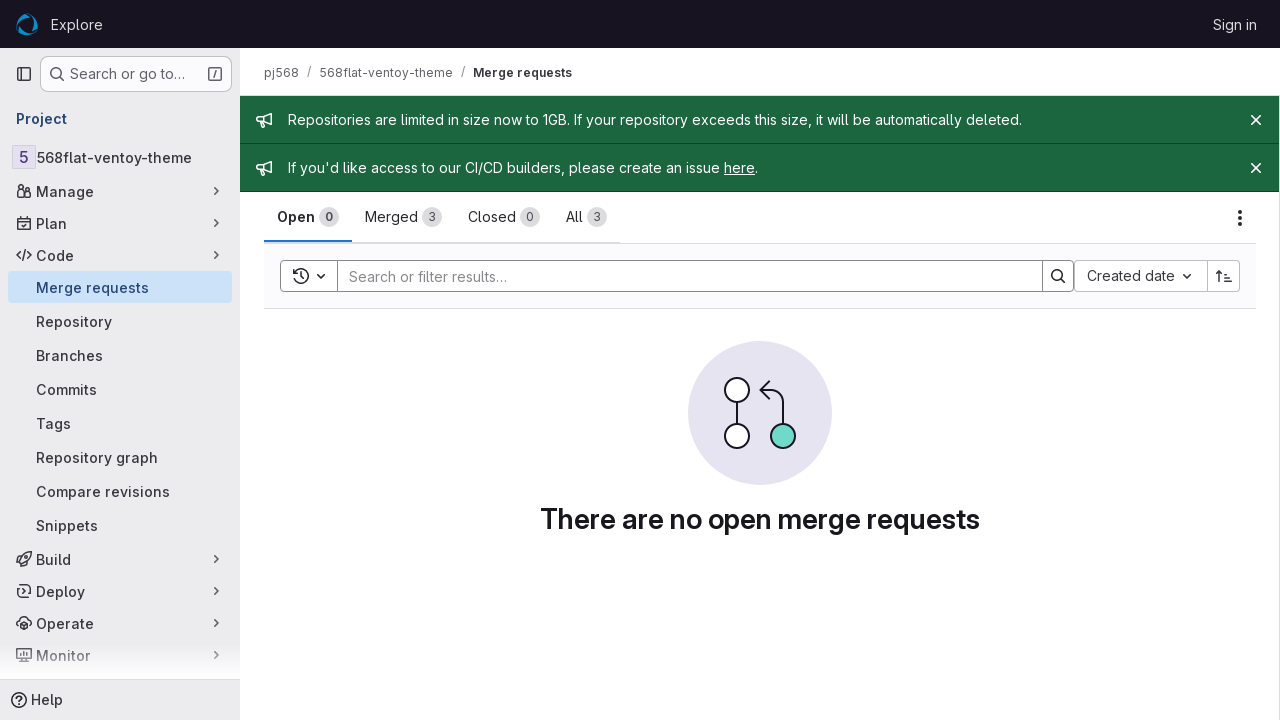

--- FILE ---
content_type: text/javascript; charset=utf-8
request_url: https://git.opendesktop.org/assets/webpack/d3db2059.63d684c1.chunk.js
body_size: 20056
content:
(this.webpackJsonp=this.webpackJsonp||[]).push([["d3db2059"],{"/ode":function(e,t,n){"use strict";n.d(t,"a",(function(){return D}));var i=n("G3fq"),s=n.n(i),o=n("d+lS"),r=n.n(o),a=(n("B++/"),n("z6RN"),n("47t/"),n("v2fZ"),n("RFHG"),n("xuo1"),n("3UXl"),n("iyoE"),n("86Lb"),n("UezY"),n("hG7+"),n("++os"),n("whUo"),n("ZzK0"),n("BzOf"),n("LB5R")),u=n("EmJ/"),c=n.n(u),d=n("KlFr"),l=n("NmEs"),f=n("tDP3"),h=n("nc9B"),m=n("jlnU"),g=n("5yoc"),p=n("2ibD"),v=n("1OWu"),E=n("/lV4");const b="transitionend webkitTransitionEnd oTransitionEnd MSTransitionEnd",_=/(?:, and | and |, )/,S={activity:"Activity",people:"People",nature:"Nature",food:"Food",travel:"Travel",objects:"Objects",symbols:"Symbols",flags:"Flags"};class T{constructor(e){this.emoji=e,this.eventListeners=[],this.toggleButtonSelector=".js-add-award",this.menuClass="js-award-emoji-menu"}bindEvents(){var e=this;const t=this.targetContainerEl?c()(this.targetContainerEl):c()(document);this.registerEventListener("one",t,"mouseenter focus",this.toggleButtonSelector,"mouseenter focus",(function(){0===c()("."+e.menuClass).length&&requestAnimationFrame((function(){e.createEmojiMenu()}))})),this.registerEventListener("on",t,"click",this.toggleButtonSelector,(function(t){t.stopPropagation(),t.preventDefault(),e.showEmojiMenu(c()(t.currentTarget))})),this.registerEventListener("on",c()("html"),"click",(function(t){c()(t.target).closest("."+e.menuClass).length||(c()(".js-awards-block.current").removeClass("current"),c()("."+e.menuClass).is(":visible")&&(c()(e.toggleButtonSelector+".is-active").removeClass("is-active"),e.hideMenuElement(c()("."+e.menuClass))))}));const n=`.js-awards-block .js-emoji-btn, .${this.menuClass} .js-emoji-btn`;this.registerEventListener("on",t,"click",n,(function(t){t.preventDefault();const n=c()(t.currentTarget),i=n.find("gl-emoji"),s=n.find(".icon"),o=(i.length?i:s).data("name");n.closest(".js-awards-block").addClass("current"),e.addAward(e.getVotesBlock(),e.getAwardUrl(),o)}))}registerEventListener(e="on",t,...n){t[e].call(t,...n),this.eventListeners.push({element:t,args:n})}showEmojiMenu(e){var t=this;e.hasClass("js-note-emoji")?e.closest(".note").find(".js-awards-block").addClass("current"):e.closest(".js-awards-block").addClass("current");const n=c()("."+this.menuClass);n.length?n.is(".is-visible")?(e.removeClass("is-active"),this.hideMenuElement(n),c()(".js-emoji-menu-search").blur()):(e.addClass("is-active"),this.positionMenu(n,e),this.showMenuElement(n),c()(".js-emoji-menu-search").focus()):(e.addClass("is-loading is-active"),this.createEmojiMenu((function(){const n=c()("."+t.menuClass);return e.removeClass("is-loading"),t.positionMenu(n,e),setTimeout((function(){t.showMenuElement(n),c()(".js-emoji-menu-search").focus()}),200)})))}createEmojiMenu(e){if(this.isCreatingEmojiMenu)return;this.isCreatingEmojiMenu=!0;const t=this.emoji.getEmojiCategoryMap(),n=Object.keys(t)[0],i=t[n],s=this.renderCategory(S[n],i),o=this.getFrequentlyUsedEmojis();let r="";o.length>0&&(r=this.renderCategory("Frequently used",o,{frequentEmojis:!0}));const a=`\n      <div class="emoji-menu ${this.menuClass}">\n        <input type="text" name="emoji-menu-search" value="" class="js-emoji-menu-search emoji-search search-input form-control" placeholder="Search emoji" />\n\n        <div class="emoji-menu-content">\n          ${r}\n          ${s}\n        </div>\n      </div>\n    `;(this.targetContainerEl?this.targetContainerEl:document.body).insertAdjacentHTML("beforeend",a),this.addRemainingEmojiMenuCategories(),this.setupSearch(),e&&e()}addRemainingEmojiMenuCategories(){var e=this;if(this.isAddingRemainingEmojiMenuCategories)return;this.isAddingRemainingEmojiMenuCategories=!0;const t=this.emoji.getEmojiCategoryMap(),n=document.querySelector("."+this.menuClass),i=n.querySelector(".emoji-menu-content");Object.keys(t).slice(1).reduce((function(n,s){return n.then((function(){return new Promise((function(n){const o=t[s],r=e.renderCategory(S[s],o);requestAnimationFrame((function(){i.insertAdjacentHTML("beforeend",r),n()}))}))}))}),Promise.resolve()).then((function(){n&&n.dispatchEvent(new CustomEvent("build-emoji-menu-finish"))})).catch((function(e){throw i.insertAdjacentHTML("beforeend","<p>We encountered an error while adding the remaining categories</p>"),new Error("Error occurred in addRemainingEmojiMenuCategories: "+e.message)}))}renderCategory(e,t,n={}){var i=this;return`\n      <h5 class="emoji-menu-title">\n        ${s()(e)}\n      </h5>\n      <ul class="gl-clearfix emoji-menu-list ${n.frequentEmojis?"frequent-emojis":""}">\n        ${t.map((function(e){return`\n          <li class="emoji-menu-list-item">\n            <button class="emoji-menu-btn !gl-text-center js-emoji-btn" type="button">\n              ${i.emoji.glEmojiTag(e,{sprite:!0})}\n            </button>\n          </li>\n        `})).join("\n")}\n      </ul>\n    `}positionMenu(e,t){if(this.targetContainerEl)return e.css({top:t.outerHeight()+"px"});const n=t.data("position"),i={top:t.offset().top+t.outerHeight()+"px"};return"xs"===a.a.getBreakpointSize()||"sm"===a.a.getBreakpointSize()?i.left="5%":"right"===n?(i.left=t.offset().left-e.outerWidth()+20+"px",e.addClass("is-aligned-right")):(i.left=t.offset().left+"px",e.removeClass("is-aligned-right")),e.css(i)}addAward(e,t,n,i){var s=this;const o=e.closest(".js-noteable-awards").length;if(Object(v.h)()&&!o){const t=e.attr("id").replace("note_","");this.hideMenuElement(c()("."+this.menuClass)),c()(this.toggleButtonSelector+".is-active").removeClass("is-active");const i=new CustomEvent("toggleAward",{detail:{awardName:n,noteId:t}});document.querySelector(".js-vue-notes-event").dispatchEvent(i)}const r=this.emoji.normalizeEmojiName(n),a=this.findEmojiIcon(e,r).closest("button");return this.postEmoji(a,t,r,(function(){return s.addAwardToEmojiBar(e,r),"function"==typeof i?i():void 0})),this.hideMenuElement(c()("."+this.menuClass)),c()(this.toggleButtonSelector+".is-active").removeClass("is-active")}addAwardToEmojiBar(e,t){this.addEmojiToFrequentlyUsedList(t);const n=this.emoji.normalizeEmojiName(t),i=this.findEmojiIcon(e,n).closest("button");if(i.length>0)if(this.isActive(i))this.decrementCounter(i,n);else{const t=i.find(".js-counter");t.text(parseInt(t.text(),10)+1),i.addClass("active"),this.addYouToUserList(e,n),this.animateEmoji(i)}else e.removeClass("hidden"),this.createEmoji(e,n)}getVotesBlock(){if(Object(v.h)()){const e=c()(this.toggleButtonSelector+".is-active").closest(".note.timeline-entry");if(e.length)return e}const e=c()(".js-awards-block.current");let t=e;return 0===e.length&&(t=c()(".js-awards-block").eq(0)),t}getAwardUrl(){return this.getVotesBlock().data("awardUrl")}isActive(e){return e.hasClass("active")}decrementCounter(e,t){const n=c()(".js-counter",e),i=parseInt(n.text(),10);return i>1?(n.text(i-1),this.removeYouFromUserList(e)):t===g.i||t===g.h?(Object(h.b)(e),n.text("0"),this.removeYouFromUserList(e),e.parents(".note").length&&this.removeEmoji(e)):this.removeEmoji(e),e.removeClass("active")}removeEmoji(e){Object(h.b)(e),e.remove();const t=this.getVotesBlock();0===t.find(".js-emoji-btn").length&&t.addClass("hidden")}getAwardTooltip(e){return e.attr("data-original-title")||e.attr("data-title")||""}toSentence(e){let t;return t=e.length<=2?e.join(" and "):`${e.slice(0,-1).join(", ")}, and ${e[e.length-1]}`,t}removeYouFromUserList(e){const t=e,n=this.getAwardTooltip(t).split(_);return n.splice(n.indexOf("You"),1),t.closest(".js-emoji-btn").removeData("title").removeAttr("data-title").removeAttr("data-original-title").attr("title",this.toSentence(n)),Object(h.c)(t),t}addYouToUserList(e,t){const n=this.findEmojiIcon(e,t).closest("button"),i=this.getAwardTooltip(n);let s=[];return i&&(s=i.trim().split(_)),s.unshift("You"),n.attr("title",this.toSentence(s)),Object(h.c)(n),n}createAwardButtonForVotesBlock(e,t){const n=`\n      <button class="gl-button btn btn-default award-control js-emoji-btn has-tooltip active" title="You">\n        ${this.emoji.glEmojiTag(t)}\n        <span class="award-control-text js-counter">1</span>\n      </button>\n    `,i=c()(n);i.insertBefore(e.find(".js-award-holder")).find(".emoji-icon").data("name",t),this.animateEmoji(i),e.removeClass("current")}animateEmoji(e){e.addClass("pulse animated once short"),this.registerEventListener("on",e,"animationend webkitAnimationEnd MSAnimationEnd oAnimationEnd",(function(e){c()(e.currentTarget).removeClass("pulse animated once short")}))}createEmoji(e,t){var n=this;c()("."+this.menuClass).length&&this.createAwardButtonForVotesBlock(e,t),this.createEmojiMenu((function(){n.createAwardButtonForVotesBlock(e,t)}))}postEmoji(e,t,n,i){p.a.post(t,{name:n}).then((function({data:e}){e.ok&&i()})).catch((function(){return Object(m.createAlert)({message:Object(E.a)("Something went wrong on our end.")})}))}findEmojiIcon(e,t){return e.find(`.js-emoji-btn [data-name="${t}"]`)}scrollToAwards(){Object(l.M)(".awards",{offset:-110})}addEmojiToFrequentlyUsedList(e){this.emoji.isEmojiNameValid(e)&&(this.frequentlyUsedEmojis=r()(this.getFrequentlyUsedEmojis().concat(e)),localStorage.setItem(g.j,this.frequentlyUsedEmojis.join(",")))}getFrequentlyUsedEmojis(){var e=this;return this.frequentlyUsedEmojis||function(){const t=r()((localStorage.getItem(g.j)||"").split(","));return e.frequentlyUsedEmojis=t.filter((function(t){return e.emoji.isEmojiNameValid(t)})),e.frequentlyUsedEmojis}()}setupSearch(){var e=this;const t=c()(".js-emoji-menu-search");this.registerEventListener("on",t,"input",(function(t){const n=c()(t.target).val().trim();e.searchEmojis(n)}));const n=c()("."+this.menuClass);this.registerEventListener("on",n,b,(function(t){t.target===t.currentTarget&&e.searchEmojis("")}))}searchEmojis(e){if(c()(".js-emoji-menu-search").val(e),c()("ul.emoji-menu-search, h5.emoji-search-title").remove(),e.length>0){const t=c()('<h5 class="emoji-search-title"/>').text("Search results"),n=this.findMatchingEmojiElements(e).show(),i=c()("<ul>").addClass("emoji-menu-list emoji-menu-search").append(n);c()(".emoji-menu-content ul, .emoji-menu-content h5").hide(),c()(".emoji-menu-content").append(t).append(i)}else c()(".emoji-menu-content").children().show()}getEmojiScore(e,t){const n=c()(t).find("[data-name]").get(0),i=e.filter((function(e){return e.emoji.name===n.dataset.name}))[0];return n.dataset.score=i.score,i.score}sortEmojiElements(e,t){var n=this;const i=new WeakMap;return t.sort((function(t,s){let o=i.get(t),r=i.get(s);return o||(o=n.getEmojiScore(e,t),i.set(t,o)),r||(r=n.getEmojiScore(e,s),i.set(s,r)),o-r}))}findMatchingEmojiElements(e){const t=this.emoji.searchEmoji(e).map((function(e){return{...e,score:Object(d.b)(e.emoji.name,e.score)}})),n=t.map((function(e){return e.emoji.name})),i=c()(".emoji-menu-list:not(.frequent-emojis) [data-name]").filter((function(e,t){return n.indexOf(t.dataset.name)>=0}));return this.sortEmojiElements(t,i.closest("li").clone())}showMenuElement(e){return e.addClass("is-rendered"),Promise.resolve().then((function(){return e.addClass("is-visible")}))}hideMenuElement(e){e.on(b,(function(t){t.currentTarget===t.target&&e.removeClass("is-rendered").off(b)})),e.removeClass("is-visible")}destroy(){this.eventListeners.forEach((function(e){e.element.off.call(e.element,...e.args)})),c()("."+this.menuClass).remove()}}let O=null;function D(e=!1){return O&&!e||(O=f.initEmojiMap().then((function(){const e=new T(f);return e.bindEvents(),e}))),O}},"35TA":function(e,t){var n={kind:"Document",definitions:[{kind:"OperationDefinition",operation:"mutation",name:{kind:"Name",value:"PromoteTimelineEvent"},variableDefinitions:[{kind:"VariableDefinition",variable:{kind:"Variable",name:{kind:"Name",value:"input"}},type:{kind:"NonNullType",type:{kind:"NamedType",name:{kind:"Name",value:"TimelineEventPromoteFromNoteInput"}}},directives:[]}],directives:[],selectionSet:{kind:"SelectionSet",selections:[{kind:"Field",name:{kind:"Name",value:"timelineEventPromoteFromNote"},arguments:[{kind:"Argument",name:{kind:"Name",value:"input"},value:{kind:"Variable",name:{kind:"Name",value:"input"}}}],directives:[],selectionSet:{kind:"SelectionSet",selections:[{kind:"Field",name:{kind:"Name",value:"timelineEvent"},arguments:[],directives:[],selectionSet:{kind:"SelectionSet",selections:[{kind:"Field",name:{kind:"Name",value:"id"},arguments:[],directives:[]}]}},{kind:"Field",name:{kind:"Name",value:"errors"},arguments:[],directives:[]}]}}]}}],loc:{start:0,end:176}};n.loc.source={body:"mutation PromoteTimelineEvent($input: TimelineEventPromoteFromNoteInput!) {\n  timelineEventPromoteFromNote(input: $input) {\n    timelineEvent {\n      id\n    }\n    errors\n  }\n}\n",name:"GraphQL request",locationOffset:{line:1,column:1}};var i={};function s(e,t){for(var n=0;n<e.definitions.length;n++){var i=e.definitions[n];if(i.name&&i.name.value==t)return i}}n.definitions.forEach((function(e){if(e.name){var t=new Set;!function e(t,n){if("FragmentSpread"===t.kind)n.add(t.name.value);else if("VariableDefinition"===t.kind){var i=t.type;"NamedType"===i.kind&&n.add(i.name.value)}t.selectionSet&&t.selectionSet.selections.forEach((function(t){e(t,n)})),t.variableDefinitions&&t.variableDefinitions.forEach((function(t){e(t,n)})),t.definitions&&t.definitions.forEach((function(t){e(t,n)}))}(e,t),i[e.name.value]=t}})),e.exports=n,e.exports.PromoteTimelineEvent=function(e,t){var n={kind:e.kind,definitions:[s(e,t)]};e.hasOwnProperty("loc")&&(n.loc=e.loc);var o=i[t]||new Set,r=new Set,a=new Set;for(o.forEach((function(e){a.add(e)}));a.size>0;){var u=a;a=new Set,u.forEach((function(e){r.has(e)||(r.add(e),(i[e]||new Set).forEach((function(e){a.add(e)})))}))}return r.forEach((function(t){var i=s(e,t);i&&n.definitions.push(i)})),n}(n,"PromoteTimelineEvent")},"7KAB":function(e,t,n){"use strict";n.r(t),n.d(t,"DISCUSSION_NOTE",(function(){return o})),n.d(t,"DIFF_NOTE",(function(){return r})),n.d(t,"DISCUSSION",(function(){return a})),n.d(t,"NOTE",(function(){return u})),n.d(t,"SYSTEM_NOTE",(function(){return c})),n.d(t,"COMMENT",(function(){return d})),n.d(t,"ISSUE_NOTEABLE_TYPE",(function(){return l})),n.d(t,"EPIC_NOTEABLE_TYPE",(function(){return f})),n.d(t,"MERGE_REQUEST_NOTEABLE_TYPE",(function(){return h})),n.d(t,"SNIPPET_NOTEABLE_TYPE",(function(){return m})),n.d(t,"DESIGN_NOTEABLE_TYPE",(function(){return g})),n.d(t,"COMMIT_NOTEABLE_TYPE",(function(){return p})),n.d(t,"INCIDENT_NOTEABLE_TYPE",(function(){return v})),n.d(t,"UNRESOLVE_NOTE_METHOD_NAME",(function(){return E})),n.d(t,"RESOLVE_NOTE_METHOD_NAME",(function(){return b})),n.d(t,"DESCRIPTION_TYPE",(function(){return _})),n.d(t,"DISCUSSION_FILTERS_DEFAULT_VALUE",(function(){return S})),n.d(t,"COMMENTS_ONLY_FILTER_VALUE",(function(){return T})),n.d(t,"HISTORY_ONLY_FILTER_VALUE",(function(){return O})),n.d(t,"DISCUSSION_TAB_LABEL",(function(){return D})),n.d(t,"NOTE_UNDERSCORE",(function(){return I})),n.d(t,"TIME_DIFFERENCE_VALUE",(function(){return y})),n.d(t,"ASC",(function(){return j})),n.d(t,"DESC",(function(){return N})),n.d(t,"DISCUSSION_FETCH_TIMEOUT",(function(){return C})),n.d(t,"FETCH_UPDATED_NOTES_DEBOUNCE_TIMEOUT",(function(){return k})),n.d(t,"NOTEABLE_TYPE_MAPPING",(function(){return L})),n.d(t,"DISCUSSION_FILTER_TYPES",(function(){return w})),n.d(t,"toggleStateErrorMessage",(function(){return A})),n.d(t,"MR_FILTER_OPTIONS",(function(){return R})),n.d(t,"MR_FILTER_TRACKING_OPENED",(function(){return P})),n.d(t,"MR_FILTER_TRACKING_USER_COMMENTS",(function(){return F})),n.d(t,"MR_FILTER_TRACKING_BOT_COMMENTS",(function(){return U}));var i=n("AxUD"),s=n("/lV4");const o="DiscussionNote",r="DiffNote",a="discussion",u="note",c="systemNote",d="comment",l="Issue",f="Epic",h="MergeRequest",m="Snippet",g="DesignManagement::Design",p="Commit",v="INCIDENT",E="delete",b="post",_="changed the description",S=0,T=1,O=2,D="show",I="note_",y=10,j="asc",N="desc",C=750,k=750,L={Issue:l,MergeRequest:h,Epic:f,Incident:v},w={ALL:"all",COMMENTS:"comments",HISTORY:"history"},A={Epic:{[i.d]:Object(s.a)("Something went wrong while reopening the epic. Please try again later."),[i.i]:Object(s.a)("Something went wrong while closing the epic. Please try again later."),[i.j]:Object(s.a)("Something went wrong while closing the epic. Please try again later.")},MergeRequest:{[i.d]:Object(s.a)("Something went wrong while reopening the merge request. Please try again later."),[i.i]:Object(s.a)("Something went wrong while closing the merge request. Please try again later."),[i.j]:Object(s.a)("Something went wrong while closing the merge request. Please try again later.")}},R=[{text:Object(s.a)("Approvals"),value:"approval",systemNoteIcons:["approval","unapproval","check","error"]},{text:Object(s.a)("Assignees & reviewers"),value:"assignees_reviewers",noteText:[Object(s.i)("IssuableEvents|requested review from"),Object(s.i)("IssuableEvents|removed review request for"),Object(s.i)("IssuableEvents|assigned to"),Object(s.i)("IssuableEvents|unassigned")]},{text:Object(s.a)("Comments (from bots)"),value:"bot_comments",bot:!0},{text:Object(s.a)("Comments (from users)"),value:"comments",noteType:["DiscussionNote","DiffNote"],individualNote:!0,noteText:[Object(s.i)("IssuableEvents|resolved all threads")]},{text:Object(s.a)("Commits & branches"),value:"commit_branches",systemNoteIcons:["commit","fork"]},{text:Object(s.a)("Edits"),value:"edits",systemNoteIcons:["pencil","todo-done"]},{text:Object(s.a)("Labels"),value:"labels",systemNoteIcons:["label"]},{text:Object(s.a)("Lock status"),value:"lock_status",systemNoteIcons:["lock","lock-open"]},{text:Object(s.a)("Mentions"),value:"mentions",systemNoteIcons:["comment-dots"]},{text:Object(s.a)("Merge request status"),value:"status",systemNoteIcons:["merge-request","issue-close","issues","merge-request-close","merge"]},{text:Object(s.a)("Tracking"),value:"tracking",noteType:["MilestoneNote"],systemNoteIcons:["timer"]}],P="user_clicks_comment_filter_dropdown",F="click_comment_filter_toggle_user_comments_in_mr",U="click_comment_filter_toggle_bot_comments_in_mr"},BmYH:function(e,t,n){"use strict";n.r(t),n.d(t,"useNotes",(function(){return Qt}));var i={};n.r(i),n.d(i,"updateLockedAttribute",(function(){return M})),n.d(i,"expandDiscussion",(function(){return V})),n.d(i,"collapseDiscussion",(function(){return q})),n.d(i,"setNotesData",(function(){return G})),n.d(i,"setNoteableData",(function(){return H})),n.d(i,"setConfidentiality",(function(){return Y})),n.d(i,"setUserData",(function(){return $})),n.d(i,"setLastFetchedAt",(function(){return z})),n.d(i,"setInitialNotes",(function(){return W})),n.d(i,"setTargetNoteHash",(function(){return Q})),n.d(i,"setNotesFetchedState",(function(){return K})),n.d(i,"toggleDiscussion",(function(){return X})),n.d(i,"toggleAllDiscussions",(function(){return Z})),n.d(i,"fetchDiscussions",(function(){return J})),n.d(i,"fetchNotes",(function(){return ee})),n.d(i,"initPolling",(function(){return te})),n.d(i,"fetchDiscussionsBatch",(function(){return ne})),n.d(i,"updateDiscussion",(function(){return ie})),n.d(i,"setDiscussionSortDirection",(function(){return se})),n.d(i,"setTimelineView",(function(){return oe})),n.d(i,"setSelectedCommentPosition",(function(){return re})),n.d(i,"setSelectedCommentPositionHover",(function(){return ae})),n.d(i,"removeNote",(function(){return ue})),n.d(i,"deleteNote",(function(){return ce})),n.d(i,"updateNote",(function(){return de})),n.d(i,"updateOrCreateNotes",(function(){return le})),n.d(i,"promoteCommentToTimelineEvent",(function(){return fe})),n.d(i,"replyToDiscussion",(function(){return he})),n.d(i,"createNewNote",(function(){return me})),n.d(i,"removePlaceholderNotes",(function(){return ge})),n.d(i,"resolveDiscussion",(function(){return pe})),n.d(i,"toggleResolveNote",(function(){return ve})),n.d(i,"closeIssuable",(function(){return Ee})),n.d(i,"reopenIssuable",(function(){return be})),n.d(i,"toggleStateButtonLoading",(function(){return _e})),n.d(i,"emitStateChangedEvent",(function(){return Se})),n.d(i,"toggleIssueLocalState",(function(){return Te})),n.d(i,"saveNote",(function(){return Oe})),n.d(i,"setFetchingState",(function(){return De})),n.d(i,"fetchUpdatedNotes",(function(){return Ie})),n.d(i,"toggleAward",(function(){return ye})),n.d(i,"toggleAwardRequest",(function(){return je})),n.d(i,"fetchDiscussionDiffLines",(function(){return Ne})),n.d(i,"updateMergeRequestWidget",(function(){return Ce})),n.d(i,"setLoadingState",(function(){return ke})),n.d(i,"filterDiscussion",(function(){return Le})),n.d(i,"setCommentsDisabled",(function(){return we})),n.d(i,"startTaskList",(function(){return Ae})),n.d(i,"updateResolvableDiscussionsCounts",(function(){return Re})),n.d(i,"submitSuggestion",(function(){return Pe})),n.d(i,"submitSuggestionBatch",(function(){return Fe})),n.d(i,"addSuggestionInfoToBatch",(function(){return Ue})),n.d(i,"removeSuggestionInfoFromBatch",(function(){return xe})),n.d(i,"convertToDiscussion",(function(){return Be})),n.d(i,"removeConvertedDiscussion",(function(){return Me})),n.d(i,"setCurrentDiscussionId",(function(){return Ve})),n.d(i,"fetchDescriptionVersion",(function(){return qe})),n.d(i,"requestDescriptionVersion",(function(){return Ge})),n.d(i,"receiveDescriptionVersion",(function(){return He})),n.d(i,"receiveDescriptionVersionError",(function(){return Ye})),n.d(i,"softDeleteDescriptionVersion",(function(){return $e})),n.d(i,"requestDeleteDescriptionVersion",(function(){return ze})),n.d(i,"receiveDeleteDescriptionVersion",(function(){return We})),n.d(i,"receiveDeleteDescriptionVersionError",(function(){return Qe})),n.d(i,"updateAssignees",(function(){return Ke})),n.d(i,"updateDiscussionPosition",(function(){return Xe})),n.d(i,"updateMergeRequestFilters",(function(){return Ze}));var s={};n.r(s),n.d(s,"filteredDiscussions",(function(){return dt})),n.d(s,"getNotesData",(function(){return lt})),n.d(s,"sortDirection",(function(){return ft})),n.d(s,"timelineEnabled",(function(){return ht})),n.d(s,"getNotesDataByProp",(function(){return mt})),n.d(s,"getNoteableData",(function(){return gt})),n.d(s,"getNoteableDataByProp",(function(){return pt})),n.d(s,"getBlockedByIssues",(function(){return vt})),n.d(s,"userCanReply",(function(){return Et})),n.d(s,"openState",(function(){return bt})),n.d(s,"getUserData",(function(){return _t})),n.d(s,"getUserDataByProp",(function(){return St})),n.d(s,"canUserAddIncidentTimelineEvents",(function(){return Tt})),n.d(s,"notesById",(function(){return Ot})),n.d(s,"noteableType",(function(){return Dt})),n.d(s,"getCurrentUserLastNote",(function(){return jt})),n.d(s,"getDiscussionCurrentUserLastNote",(function(){return Nt})),n.d(s,"showJumpToNextDiscussion",(function(){return Ct})),n.d(s,"isDiscussionResolved",(function(){return kt})),n.d(s,"allResolvableDiscussions",(function(){return Lt})),n.d(s,"resolvedDiscussionsById",(function(){return wt})),n.d(s,"unresolvedDiscussionsIdsByDate",(function(){return At})),n.d(s,"unresolvedDiscussionsIdsByDiff",(function(){return Rt})),n.d(s,"resolvedDiscussionCount",(function(){return Pt})),n.d(s,"discussionTabCounter",(function(){return Ft})),n.d(s,"unresolvedDiscussionsIdsOrdered",(function(){return Ut})),n.d(s,"isLastUnresolvedDiscussion",(function(){return xt})),n.d(s,"findUnresolvedDiscussionIdNeighbor",(function(){return Bt})),n.d(s,"nextUnresolvedDiscussionId",(function(){return Mt})),n.d(s,"previousUnresolvedDiscussionId",(function(){return Vt})),n.d(s,"firstUnresolvedDiscussionId",(function(){return qt})),n.d(s,"getDiscussion",(function(){return Gt})),n.d(s,"suggestionsCount",(function(){return Ht})),n.d(s,"hasDrafts",(function(){return Yt})),n.d(s,"getSuggestionsFilePaths",(function(){return $t})),n.d(s,"getFetchDiscussionsConfig",(function(){return zt})),n.d(s,"allDiscussionsExpanded",(function(){return Wt}));n("3UXl"),n("iyoE");var o=n("8T/f"),r=n("7KAB"),a=n("Tmea"),u=n.n(a),c=(n("UezY"),n("z6RN"),n("hG7+"),n("B++/"),n("47t/"),n("ZzK0"),n("BzOf"),n("aFm2"),n("R9qC"),n("EmJ/")),d=n.n(c),l=n("ewH8"),f=n("XtiI"),h=n("qPgm"),m=n("jlnU"),g=n("bpeo"),p=n("AxUD"),v=n("2ibD"),E=n("/lV4"),b=n("udiD"),_=n("dR/i"),S=n("HzGH"),T=n.n(S),O=n("LX6e"),D=n.n(O),I=n("/ode"),y=n("NmEs"),j=n("3twG"),N=n("Or2z"),C=n("QBXl"),k=n("SqD0"),L=n("FxFN"),w=n("4wgn"),A=n("Fm0f"),R=n("WelT"),P=n("J7NB"),F=n("35TA"),U=n.n(F),x=n("sg/V"),B=n("jiJn");function M({locked:e,fullPath:t}){var n=this;const{iid:i,targetType:s}=this.getNoteableData;return B.c.mutate({mutation:s===p.p?T.a:D.a,variables:{input:{projectPath:t,iid:String(i),locked:e}}}).then((function({data:e}){const t=s===p.p?e.issueSetLocked.issue.discussionLocked:e.mergeRequestSetLocked.mergeRequest.discussionLocked;n[x.F](t)}))}function V(e){e.discussionId&&this.tryStore("legacyDiffs").renderFileForDiscussionId(e.discussionId),this[x.m](e)}function q(e){return this[x.i](e)}function G(e){return this[x.L](e)}function H(e){return this[x.K](e)}function Y(e){return this[x.G](e)}function $(e){return this[x.V](e)}function z(e){return this[x.I](e)}function W(e){return this[x.c](e)}function Q(e){return this[x.T](e)}function K(e){return this[x.M](e)}function X(e){return this[x.Y](e)}function Z(){const e=this.allDiscussionsExpanded;this[x.C](!e)}function J({path:e,filter:t,persistFilter:n}){var i=this;let s=void 0!==t?{params:{notes_filter:t,persist_filter:n}}:null;return this.noteableType===r.MERGE_REQUEST_NOTEABLE_TYPE&&(s={params:{notes_filter:0,persist_filter:!1}}),this.noteableType===r.ISSUE_NOTEABLE_TYPE||this.noteableType===r.MERGE_REQUEST_NOTEABLE_TYPE?this.fetchDiscussionsBatch({path:e,config:s,perPage:20}):v.a.get(e,s).then((function({data:e}){i[x.c](e),i[x.E](!1),i.updateResolvableDiscussionsCounts()}))}function ee(){var e=this;return this.isFetching?null:(this.setFetchingState(!0),this.fetchDiscussions(this.getFetchDiscussionsConfig).then((function(){return e.initPolling()})).then((function(){e.setLoadingState(!1),e.setNotesFetchedState(!0),P.a.$emit("fetchedNotesData"),e.setFetchingState(!1)})).catch((function(){e.setLoadingState(!1),e.setNotesFetchedState(!0),Object(m.createAlert)({message:Object(E.a)("Something went wrong while fetching comments. Please try again.")})})))}function te(){var e=this;if(this.isPollingInitialized)return;this.setLastFetchedAt(this.getNotesDataByProp("lastFetchedAt"));const t=u()((function(){e.fetchUpdatedNotes()}),r.FETCH_UPDATED_NOTES_DEBOUNCE_TIMEOUT);f.a.subscriptions.create({channel:"Noteable::NotesChannel",project_id:this.notesData.projectId,group_id:this.notesData.groupId,noteable_type:this.notesData.noteableType,noteable_id:this.notesData.noteableId},{connected:function(){e.fetchUpdatedNotes()},received(e){"updated"===e.event&&t()}}),this[x.H](!0)}function ne({path:e,config:t,cursor:n,perPage:i}){var s=this;const o={...null==t?void 0:t.params,per_page:i};return n&&(o.cursor=n),v.a.get(e,{params:o}).then((function({data:n,headers:o}){if(s[x.c](n),o&&o["x-next-page-cursor"]){var r;const n={...t};return null!=t&&null!==(r=t.params)&&void 0!==r&&r.persist_filter&&(delete n.params.notes_filter,delete n.params.persist_filter),s.fetchDiscussionsBatch({path:e,config:n,cursor:o["x-next-page-cursor"],perPage:Math.min(Math.round(1.5*i),100)})}s[x.B](!0),s[x.E](!1),s.updateResolvableDiscussionsCounts()}))}function ie(e){return null==e?null:(this[x.bb](e),B.a(this.discussions,e.id))}function se({direction:e,persist:t=!0}){this[x.z]({direction:e,persist:t})}function oe(e){this[x.U](e)}function re(e){this[x.R](e)}function ae(e){this[x.S](e)}function ue(e){const t=this.discussions.find((function({id:t}){return t===e.discussion_id}));this[x.k](e),this.updateMergeRequestWidget(),this.updateResolvableDiscussionsCounts(),Object(y.y)()&&this.tryStore("legacyDiffs").removeDiscussionsFromDiff(t)}function ce(e){var t=this;return v.a.delete(e.path).then((function(){t.removeNote(e)}))}function de({endpoint:e,note:t}){var n=this;return v.a.put(e,t).then((function({data:e}){n[x.db](e),n.startTaskList()}))}function le(e){var t=this;e.forEach((function(e){if(t.notesById[e.id])t[x.db](e);else if(e.type===r.DISCUSSION_NOTE||e.type===r.DIFF_NOTE){B.a(t.discussions,e.discussion_id)?t[x.b](e):e.type!==r.DIFF_NOTE||e.base_discussion?t[x.a](e):(n=t.currentlyFetchingDiscussions)?(!0!==n&&clearTimeout(t.currentlyFetchingDiscussions),t[x.E](setTimeout((function(){t.fetchDiscussions({path:t.notesData.discussionsPath})}),r.DISCUSSION_FETCH_TIMEOUT))):(t[x.E](!0),t.fetchDiscussions({path:t.notesData.discussionsPath}))}else t[x.a](e);var n}))}function fe({noteId:e,addError:t,addGenericError:n}){var i=this;return this[x.P](!0),B.c.mutate({mutation:U.a,variables:{input:{noteId:Object(L.c)(w.C,e)}}}).then((function({data:e={}}){var n;const i=null===(n=e.timelineEventPromoteFromNote)||void 0===n?void 0:n.errors;if(i.length){const e=Object(E.j)(t,{error:i.join(". ")});throw new Error(e)}P.a.$emit("comment-promoted-to-timeline-event"),Object(b.default)(Object(E.a)("Comment added to the timeline."))})).catch((function(e){const t=e.message||n;let i=!1,s=null;t===n&&(i=!0,s=e),Object(m.createAlert)({message:t,captureError:i,error:s})})).finally((function(){i[x.P](!1)}))}function he({endpoint:e,data:t}){var n=this;return v.a.post(e,t).then((function({data:e}){return e.discussion?(n[x.bb](e.discussion),n.updateOrCreateNotes(e.discussion.notes),n.updateMergeRequestWidget(),n.startTaskList(),n.updateResolvableDiscussionsCounts()):n[x.b](e),e}))}function me({endpoint:e,data:t}){var n=this;return v.a.post(e,t).then((function({data:e}){return e.errors||(n[x.a](e),n.updateMergeRequestWidget(),n.startTaskList(),n.updateResolvableDiscussionsCounts()),e}))}function ge(){return this[x.s]()}function pe({discussionId:e}){const t=B.a(this.discussions,e),n=this.isDiscussionResolved(e);return t?n?Promise.resolve():this.toggleResolveNote({endpoint:t.resolve_path,isResolved:n,discussion:!0}):Promise.reject()}function ve({endpoint:e,isResolved:t,discussion:n}){var i=this;const s=t?r.UNRESOLVE_NOTE_METHOD_NAME:r.RESOLVE_NOTE_METHOD_NAME,o=n?x.bb:x.db;return v.a[s](e).then((function({data:e}){i[o](e),i.updateResolvableDiscussionsCounts(),i.updateMergeRequestWidget()}))}function Ee(){var e=this;return this.toggleStateButtonLoading(!0),v.a.put(this.notesData.closePath).then((function({data:t}){e[x.h](),e.emitStateChangedEvent(t),e.toggleStateButtonLoading(!1)}))}function be(){var e=this;return this.toggleStateButtonLoading(!0),v.a.put(this.notesData.reopenPath).then((function({data:t}){e[x.u](),e.emitStateChangedEvent(t),e.toggleStateButtonLoading(!1)}))}function _e(e){return this[x.Z](e)}function Se(e){const t=new CustomEvent(g.a,{detail:{data:e,isClosed:this.openState===p.d}});document.dispatchEvent(t)}function Te(e){e===p.d?this[x.h]():e===p.j&&this[x.u]()}function Oe(e){var t=this;const n=e.data.draft_note||e.data["note[note]"]||e.data.note.note;let i=n;const s=B.d(i),o=e.data.in_reply_to_discussion_id;let r;const a={...e};!0===a.isDraft?(r=o?Object(A.a)().addDraftToDiscussion:Object(A.a)().createNewDraft,!a.draft_note&&e.note&&(a.draft_note=a.note,delete a.note)):r=o?this.replyToDiscussion:this.createNewNote,this[x.s](),s&&(i=B.f(i)),i.length&&this[x.W]({id:Object(R.a)()[0],noteBody:i,replyId:o}),s&&this[x.W]({id:Object(R.a)()[0],isSystemNote:!0,noteBody:B.b(n),replyId:o});return r(a).then((function(t){const{quick_actions_status:{messages:n=null,command_names:i=[]}={}}=t;return(null==i?void 0:i.indexOf("submit_review"))>=0&&Object(A.a)().clearDrafts(),s&&n&&(_.a.setConfidentiality&&n.some((function(e){return e.includes("Made this issue confidential")}))&&_.a.setConfidentiality(),d()(".js-gfm-input").trigger("clear-commands-cache.atwho"),Object(m.createAlert)({message:n||Object(E.a)("Commands applied"),variant:m.VARIANT_INFO,parent:e.flashContainer})),t})).then((function(t){const{commands_changes:n}=t,{emoji_award:i}=n||{};if(!i)return t;const s=d()(".js-awards-block").eq(0);return Object(I.a)().then((function(e){e.addAwardToEmojiBar(s,i),e.scrollToAwards()})).catch((function(){Object(m.createAlert)({message:Object(E.a)("Something went wrong while adding your award. Please try again."),parent:e.flashContainer})})).then((function(){return t}))})).then((function(e){const{commands_changes:t}=e,{spend_time:n,time_estimate:i}=t||{};return null==n&&null==i||N.a.$emit("timeTrackingUpdated",{commands_changes:t}),e})).then((function(e){return t[x.s](),e}))}function De(e){return this[x.N](e)}function Ie(){var e=this;const{endpoint:t,options:n}={endpoint:(i=this).notesData.notesPath,options:{headers:{"X-Last-Fetched-At":i.lastFetchedAt?""+i.lastFetchedAt:void 0}}};var i;return v.a.get(t,n).then((async function({data:t}){var n;if(e.isResolvingDiscussion)return null;if(null!==(n=t.notes)&&void 0!==n&&n.length){var i;const n=null===(i=t.notes)||void 0===i?void 0:i.find((function(e){return"duo_code_review_bot"===e.author.user_type&&!e.system}));if(n){let t=e.discussions.filter((function(e){return e.id===n.discussion_id}));t.length||(t=e.discussions);for(const n of t){const t=n.notes.find((function(e){return"duo_code_review_bot"===e.author.user_type&&e.system}));if(t){e.removeNote(t);break}}}await e.updateOrCreateNotes(t.notes),e.startTaskList(),e.updateResolvableDiscussionsCounts()}e[x.I](t.last_fetched_at)})).catch((function(){}))}function ye({awardName:e,noteId:t}){this[x.X]({awardName:e,note:this.notesById[t]})}function je(e){var t=this;const{endpoint:n,awardName:i}=e;return v.a.post(n,{name:i}).then((function(){t.toggleAward(e)}))}function Ne(e){var t=this;return v.a.get(e.truncated_diff_lines_path).then((function({data:n}){t[x.A]({discussionId:e.id,diffLines:n.truncated_diff_lines})}))}const Ce=function(){k.a.$emit("mr.discussion.updated")};function ke(e){this[x.O](e)}function Le({path:e,filter:t,persistFilter:n}){var i=this;this[x.f](),this.setLoadingState(!0),this.fetchDiscussions({path:e,filter:t,persistFilter:n}).then((function(){i.setLoadingState(!1),i.setNotesFetchedState(!0)})).catch((function(){i.setLoadingState(!1),i.setNotesFetchedState(!0),Object(m.createAlert)({message:Object(E.a)("Something went wrong while fetching comments. Please try again.")})}))}function we(e){this[x.l](e)}function Ae(){var e=this;return l.default.nextTick((function(){return new C.a({dataType:"note",fieldName:"note",selector:".notes .is-editable",onSuccess:function(){return e.startTaskList()}})}))}function Re(){return this[x.eb]()}function Pe({discussionId:e,suggestionId:t,flashContainer:n,message:i}){var s=this;return this[x.Q](!0),h.b.applySuggestion(t,i).then((function(){return s.resolveDiscussion({discussionId:e}).catch((function(){}))})).catch((function(e){var t;const i=Object(E.a)("Something went wrong while applying the suggestion. Please try again."),s=(null===(t=e.response.data)||void 0===t?void 0:t.message)||i;Object(m.createAlert)({message:s,parent:n})})).finally((function(){s[x.Q](!1)}))}function Fe({message:e,flashContainer:t}){var n=this;const i=this.batchSuggestionsInfo.map((function({suggestionId:e}){return e}));return this[x.x](!0),this[x.Q](!0),h.b.applySuggestionBatch(i,e).then((function(){return Promise.all(n.batchSuggestionsInfo.map((function(e){const{discussionId:t}=e;return n.resolveDiscussion({discussionId:t}).catch((function(){}))})))})).then((function(){return n[x.g]()})).catch((function(e){var n;const i=Object(E.a)("Something went wrong while applying the batch of suggestions. Please try again."),s=(null===(n=e.response.data)||void 0===n?void 0:n.message)||i;Object(m.createAlert)({message:s,parent:t})})).finally((function(){n[x.x](!1),n[x.Q](!1)}))}function Ue({suggestionId:e,noteId:t,discussionId:n}){return this[x.d]({suggestionId:e,noteId:t,discussionId:n})}function xe(e){return this[x.t](e)}function Be(e){return this[x.j](e)}function Me(e){return this[x.r](e)}function Ve(e){return this[x.y](e)}function qe({endpoint:e,startingVersion:t,versionId:n}){var i=this;let s=e;return t&&(s=Object(j.B)({start_version_id:t},s)),this.requestDescriptionVersion(),v.a.get(s).then((function(e){i.receiveDescriptionVersion({descriptionVersion:e.data,versionId:n})})).catch((function(e){i.receiveDescriptionVersionError(e),Object(m.createAlert)({message:Object(E.a)("Something went wrong while fetching description changes. Please try again.")})}))}function Ge(){this[x.w]()}function He(e){this[x.p](e)}function Ye(e){this[x.q](e)}function $e({endpoint:e,startingVersion:t,versionId:n}){var i=this;let s=e;return t&&(s=Object(j.B)({start_version_id:t},s)),this.requestDeleteDescriptionVersion(),v.a.delete(s).then((function(){i.receiveDeleteDescriptionVersion(n)})).catch((function(e){throw i.receiveDeleteDescriptionVersionError(e),Object(m.createAlert)({message:Object(E.a)("Something went wrong while deleting description changes. Please try again.")}),new Error}))}function ze(){this[x.v]()}function We(e){this[x.n]({[e]:Object(E.a)("Deleted")})}function Qe(e){this[x.o](e)}function Ke(e){this[x.ab](e)}function Xe(e){this[x.cb](e)}function Ze(e){return this[x.J](e)}var Je=n("VNnR"),et=n.n(Je),tt=(n("v2fZ"),n("q/Lx")),nt={[x.a](e){const t=e.discussion?e.discussion.notes[0]:e,{discussion_id:n,type:i}=t,[s]=this.discussions.filter((function(e){return e.id===t.discussion_id})),o=i===r.DISCUSSION_NOTE||i===r.DIFF_NOTE;if(!s){let i=e.discussion||t.base_discussion;i||(i={expanded:!0,id:n,individual_note:!o,reply_id:n},o&&Object(y.y)()&&(i.resolvable=t.resolvable,i.resolved=!1,i.active=!0,i.resolve_path=t.resolve_path,i.resolve_with_issue_path=t.resolve_with_issue_path,i.diff_discussion=!1)),i.truncated_diff_lines&&(i.truncated_diff_lines=B.e(i.truncated_diff_lines));const s=[{...t}];delete s[0].base_discussion,this.discussions.push({...i,notes:s})}},[x.b](e){const t=B.a(this.discussions,e.discussion_id),n=t&&B.a(t.notes,e.id);t&&!n&&t.notes.push(e)},[x.k](e){const t=B.a(this.discussions,e.discussion_id);if(t.individual_note)this.discussions.splice(this.discussions.indexOf(t),1);else{const n=B.a(t.notes,e.id);t.notes.splice(t.notes.indexOf(n),1),t.notes.length||this.discussions.splice(this.discussions.indexOf(t),1)}},[x.m]({discussionId:e}){const t=B.a(this.discussions,e);Object.assign(t,{expanded:!0})},[x.i]({discussionId:e}){const t=B.a(this.discussions,e);Object.assign(t,{expanded:!1})},[x.s](){const{discussions:e}=this;for(let t=e.length-1;t>=0;t-=1){const n=e[t],i=n.notes;if(i.length>1)for(let e=i.length-1;e>=0;e-=1)i[e].isPlaceholderNote&&i.splice(e,1);else n.isPlaceholderNote&&e.splice(t,1)}},[x.L](e){Object.assign(this,{notesData:e})},[x.K](e){Object.assign(this,{noteableData:e})},[x.G](e){this.noteableData.confidential=e},[x.F](e){this.noteableData.discussion_locked=e},[x.V](e){Object.assign(this,{userData:e})},[x.f](){this.discussions=[]},[x.c](e){var t=this;e.forEach((function(e){const n={...e},i={};if(n.diff_file&&(i.file_hash=n.diff_file.file_hash,i.truncated_diff_lines=B.e(n.truncated_diff_lines||[])),n.individual_note&&n.notes.length>1)n.notes.forEach((function(e){const s={...n,...i,notes:[e]},o=t.discussions.find((function(t){return t.id===n.id&&t.notes[0].id===e.id}));o?t.discussions.splice(t.discussions.indexOf(o),1,s):t.discussions.push(s)}));else{const e=B.a(t.discussions,n.id);e?t.discussions.splice(t.discussions.indexOf(e),1,{...n,...i,expanded:e.expanded}):t.discussions.push({...n,...i})}}))},[x.I](e){Object.assign(this,{lastFetchedAt:e})},[x.T](e){Object.assign(this,{targetNoteHash:e})},[x.W](e){const t={id:e.id,individual_note:!0,isPlaceholderNote:!0,placeholderType:e.isSystemNote?r.SYSTEM_NOTE:r.NOTE,notes:[{body:e.noteBody}]},n=B.a(this.discussions,e.replyId);n?n.notes=[...n.notes,t]:this.discussions.push(t)},[x.X](e){const{awardName:t,note:n}=e,{id:i,name:s,username:o}=this.userData,r=n.award_emoji.filter((function(t){return""+t.name==""+e.awardName&&t.user.id===i}));r.length?n.award_emoji.splice(n.award_emoji.indexOf(r[0]),1):n.award_emoji.push({name:t,user:{id:i,name:s,username:o}})},[x.Y]({discussionId:e,forceExpanded:t=null}){const n=B.a(this.discussions,e);Object.assign(n,{expanded:null===t?!n.expanded:t})},[x.D]({discussionIds:e,expanded:t}){var n=this;null!=e&&e.length&&e.forEach((function(e){const i=B.a(n.discussions,e);Object.assign(i,{expanded:t})}))},[x.C](e){this.discussions.forEach((function(t){Object.assign(t,{expanded:e})}))},[x.Q](e){this.isResolvingDiscussion=e},[x.db](e){const t=B.a(this.discussions,e.discussion_id);if(delete e.base_discussion,t.individual_note)e.type===r.DISCUSSION_NOTE&&(t.individual_note=!1),t.notes.splice(0,1,e);else{const n=B.a(t.notes,e.id);et()(n,e)||t.notes.splice(t.notes.indexOf(n),1,e)}e.resolvable&&e.id===t.notes[0].id&&Object.assign(t,{resolvable:e.resolvable,resolved:e.resolved,resolved_at:e.resolved_at,resolved_by:e.resolved_by,resolved_by_push:e.resolved_by_push})},[x.e]({noteId:e,discussionId:t,suggestionId:n}){const i=B.a(this.discussions,t),s=B.a(i.notes,e);s.suggestions=s.suggestions.map((function(e){return{...e,applied:e.applied||e.id===n,appliable:!1}}))},[x.x](e){var t=this;this.batchSuggestionsInfo.forEach((function(n){const{discussionId:i,noteId:s,suggestionId:o}=n,r=B.a(t.discussions,i),a=B.a(r.notes,s);a.suggestions=a.suggestions.map((function(t){return{...t,is_applying_batch:t.id===o&&e}}))}))},[x.d]({noteId:e,discussionId:t,suggestionId:n}){this.batchSuggestionsInfo.push({suggestionId:n,noteId:e,discussionId:t})},[x.t](e){const t=this.batchSuggestionsInfo.findIndex((function({suggestionId:t}){return t===e}));-1!==t&&this.batchSuggestionsInfo.splice(t,1)},[x.g](){this.batchSuggestionsInfo.splice(0,this.batchSuggestionsInfo.length)},[x.bb](e){const t=e,n=this.discussions.find((function(e){return e.id===t.id}));t.expanded=!0,Object.assign(n,{...t})},[x.cb]({discussionId:e,position:t}){const n=this.discussions.find((function(t){return t.id===e}));n&&Object.assign(n.position,{...t})},[x.h](){Object.assign(this.noteableData,{state:p.d})},[x.u](){Object.assign(this.noteableData,{state:p.j})},[x.Z](e){Object.assign(this,{isToggleStateButtonLoading:e})},[x.M](e){Object.assign(this,{isNotesFetched:e})},[x.O](e){this.isLoading=e},[x.N](e){this.isFetching=e},[x.A]({discussionId:e,diffLines:t}){B.a(this.discussions,e).truncated_diff_lines=B.e(t)},[x.z]({direction:e,persist:t}){this.discussionSortOrder=e,this.persistSortOrder=t},[x.U](e){this.isTimelineEnabled=e},[x.R](e){this.selectedCommentPosition=e},[x.S](e){this.selectedCommentPositionHover=e},[x.l](e){this.commentsDisabled=e},[x.eb](){this.resolvableDiscussionsCount=this.discussions.filter((function(e){return!e.individual_note&&e.resolvable})).length,this.unresolvedDiscussionsCount=this.discussions.filter((function(e){return!e.individual_note&&e.resolvable&&e.notes.some((function(e){return e.resolvable&&!e.resolved}))})).length},[x.j](e){const t=[...this.convertedDisscussionIds,e];Object.assign(this,{convertedDisscussionIds:t})},[x.r](e){const t=[...this.convertedDisscussionIds];t.splice(t.indexOf(e),1),Object.assign(this,{convertedDisscussionIds:t})},[x.y](e){this.currentDiscussionId=e},[x.w](){this.isLoadingDescriptionVersion=!0},[x.p]({descriptionVersion:e,versionId:t}){const n={...this.descriptionVersions,[t]:e};Object.assign(this,{descriptionVersions:n,isLoadingDescriptionVersion:!1})},[x.q](){this.isLoadingDescriptionVersion=!1},[x.v](){this.isLoadingDescriptionVersion=!0},[x.n](e){this.isLoadingDescriptionVersion=!1,Object.assign(this.descriptionVersions,e)},[x.o](){this.isLoadingDescriptionVersion=!1},[x.ab](e){this.noteableData.assignees=e},[x.E](e){this.currentlyFetchingDiscussions=e},[x.B](e){this.doneFetchingBatchDiscussions=e},[x.P](e){this.isPromoteCommentToTimelineEventInProgress=e},[x.H](e){this.isPollingInitialized=e},[x.J](e){this.mergeRequestFilters=e},reset(){Object.assign(this,Object(tt.a)())}},it=n("OksX"),st=n.n(it),ot=n("HCER"),rt=n.n(ot),at=(n("RFHG"),n("xuo1"),n("LdIe"),n("PTOk"),n("Gtn5")),ut=n("OcFZ"),ct=n("nI2g");function dt(){var e=this;let t=st()(this.discussions);return"merge_request"===this.noteableData.targetType&&(t=t.reduce((function(t,n){return function(e,t){if(e.length===r.MR_FILTER_OPTIONS)return!1;if(0===e.length)return!0;const n=t.notes[0],i=r.MR_FILTER_OPTIONS.filter((function({value:t}){return!e.includes(t)}));for(let e=0,r=i.length;e<r;e+=1){var s,o,a,u,c,d;const r=i[e];if(null!==(s=r.systemNoteIcons)&&void 0!==s&&s.includes(n.system_note_icon_name)||null!==(o=r.noteType)&&void 0!==o&&o.includes(n.type)&&(null===(a=n.author)||void 0===a||!a.bot)||n.system&&null!==(u=r.noteText)&&void 0!==u&&u.some((function(e){return n.note.includes(e)}))||r.individualNote===t.individual_note&&!n.system&&(null===(c=n.author)||void 0===c||!c.bot)||r.bot&&null!==(d=n.author)&&void 0!==d&&d.bot)return!0}return!1}(e.mergeRequestFilters,n)||t.push(n),t}),[])),this.isTimelineEnabled&&(t=t.reduce((function(e,t){const n=t.notes.map((function(e){return{...t,id:e.id,created_at:e.created_at,individual_note:!0,notes:[e]}}));return e.concat(n)}),[]).sort((function(e,t){return new Date(e.created_at)-new Date(t.created_at)}))),t=Object(ct.a)(t),t=t.concat(Object(A.a)().drafts.filter((function(e){return!e.file_path&&!e.discussion_id})).map((function(e){return{...e,individual_note:!0}})).sort((function(e,t){return e.id-t.id}))),this.discussionSortOrder===r.DESC&&(t=t.reverse()),t}function lt(){return this.notesData}function ft(){return this.discussionSortOrder}function ht(){return this.isTimelineEnabled}function mt(){var e=this;return function(t){return e.notesData[t]}}function gt(){return this.noteableData}function pt(){var e=this;return function(t){return e.noteableData[t]}}function vt(){return this.noteableData.blocked_by_issues}function Et(){return Boolean(this.noteableData.current_user.can_create_note)}function bt(){return Object(y.y)()?ut.a.state:this.noteableData.state}function _t(){return this.userData||{}}function St(){var e=this;return function(t){return e.userData&&e.userData[t]}}function Tt(){var e;return Boolean((null===(e=this.userData)||void 0===e?void 0:e.can_add_timeline_events)&&this.noteableData.type===r.NOTEABLE_TYPE_MAPPING.Incident)}function Ot(){return this.discussions.reduce((function(e,t){return t.notes.every((function(t){return Object.assign(e,{[t.id]:t})})),e}),{})}function Dt(){const{ISSUE_NOTEABLE_TYPE:e,MERGE_REQUEST_NOTEABLE_TYPE:t,EPIC_NOTEABLE_TYPE:n}=r;return this.noteableData.noteableType===n?n:this.noteableData.merge_params?t:e}const It=function(e){return e.slice(0).reverse()},yt=function(e,t){return!e.system&&t.userData&&e.author&&e.author.id===t.userData.id};function jt(){var e=this;return rt()(It(this.discussions).map((function(e){return It(e.notes)}))).find((function(t){return yt(t,e)}))}function Nt(){var e=this;return function(t){return It(t.notes).find((function(t){return yt(t,e)}))}}function Ct(){var e=this;return function(t="discussion"){return("discussion"!==t?e.unresolvedDiscussionsIdsByDiff:e.unresolvedDiscussionsIdsByDate).length>1}}function kt(){var e=this;return function(t){return void 0!==e.resolvedDiscussionsById[t]}}function Lt(){return this.discussions.filter((function(e){return!e.individual_note&&e.resolvable}))}function wt(){const e={};return this.discussions.filter((function(e){return e.resolvable})).forEach((function(t){if(t.notes){t.notes.filter((function(e){return e.resolvable})).every((function(e){return e.resolved}))&&(e[t.id]=t)}})),e}function At(){return this.allResolvableDiscussions.filter((function(e){return!e.resolved})).sort((function(e,t){const n=new Date(e.notes[0].created_at),i=new Date(t.notes[0].created_at);return n<i?-1:n===i?0:1})).map((function(e){return e.id}))}function Rt(){const e=this.tryStore("legacyDiffs").diffFiles;return this.allResolvableDiscussions.filter((function(e){return!e.resolved&&e.active})).sort((function(t,n){let i=0;if(!t.diff_file||!n.diff_file)return i;const s=e.find((function(e){return Object(at.h)({fileA:e,fileB:t.diff_file,mode:"mr"})})),o=e.find((function(e){return Object(at.h)({fileA:e,fileB:n.diff_file,mode:"mr"})}));s&&o&&(i=s.order-o.order);const r=[t.position.new_line,t.position.old_line],a=[n.position.new_line,n.position.old_line];return i<0||0===i&&Math.max(r[0],r[1])<Math.max(a[0],a[1])?-1:1})).map((function(e){return e.id}))}function Pt(){const e=this.resolvedDiscussionsById;return Object.keys(e).length}function Ft(){return this.discussions.reduce((function(e,t){return e+t.notes.filter((function(e){return!e.system&&!e.placeholder})).length}),0)}function Ut(){var e=this;return function(t){return t?e.unresolvedDiscussionsIdsByDiff:e.unresolvedDiscussionsIdsByDate}}function xt(){var e=this;return function(t,n){const i=e.unresolvedDiscussionsIdsOrdered(n);return i[i.length-1]===t}}function Bt(){var e=this;return function({discussionId:t,diffOrder:n,step:i}){const s=e.unresolvedDiscussionsIdsOrdered(n),o=e.unresolvedDiscussionsIdsOrdered(!1),r=s.length?s:o,a=r.indexOf(t)+i;return a<0&&i<0?r[r.length-1]:a===r.length&&i>0?r[0]:r[a]}}function Mt(){var e=this;return function(t,n){return e.findUnresolvedDiscussionIdNeighbor({discussionId:t,diffOrder:n,step:1})}}function Vt(){var e=this;return function(t,n){return e.findUnresolvedDiscussionIdNeighbor({discussionId:t,diffOrder:n,step:-1})}}function qt(){var e=this;return function(t){return t?e.unresolvedDiscussionsIdsByDiff[0]:e.unresolvedDiscussionsIdsByDate[0]}}function Gt(){var e=this;return function(t){return e.discussions.find((function(e){return e.id===t}))}}function Ht(){return Object.values(this.notesById).filter((function(e){var t;return null===(t=e.suggestions)||void 0===t?void 0:t.length})).length}function Yt(){return Boolean(Object(A.a)().hasDrafts)}function $t(){var e=this;return function(){return e.batchSuggestionsInfo.reduce((function(t,n){var i;const s=e.discussions.find((function(e){return e.id===n.discussionId}));return-1===t.indexOf(null==s||null===(i=s.diff_file)||void 0===i?void 0:i.file_path)&&t.push(s.diff_file.file_path),t}),[])}}function zt(){const e={path:this.getNotesDataByProp("discussionsPath")},t=this.getNotesDataByProp("notesFilter")||r.DISCUSSION_FILTERS_DEFAULT_VALUE;return Object(j.k)(r.NOTE_UNDERSCORE)&&t!==r.DISCUSSION_FILTERS_DEFAULT_VALUE?{...e,filter:r.DISCUSSION_FILTERS_DEFAULT_VALUE,persistFilter:!1}:e}function Wt(){return this.discussions.every((function(e){return e.expanded}))}const Qt=Object(o.c)("legacyNotes",{state:()=>({discussions:[],discussionSortOrder:r.ASC,persistSortOrder:!0,convertedDisscussionIds:[],targetNoteHash:null,lastFetchedAt:null,currentDiscussionId:null,batchSuggestionsInfo:[],currentlyFetchingDiscussions:!1,doneFetchingBatchDiscussions:!1,selectedCommentPosition:null,selectedCommentPositionHover:null,isToggleStateButtonLoading:!1,isNotesFetched:!1,isLoading:!0,isLoadingDescriptionVersion:!1,isPromoteCommentToTimelineEventInProgress:!1,notesData:{markdownDocsPath:""},userData:{},noteableData:{discussion_locked:!1,confidential:!1,current_user:{},preview_note_path:"path/to/preview"},isResolvingDiscussion:!1,commentsDisabled:!1,resolvableDiscussionsCount:0,unresolvedDiscussionsCount:0,descriptionVersions:{},isTimelineEnabled:!1,isFetching:!1,isPollingInitialized:!1,mergeRequestFilters:r.MR_FILTER_OPTIONS.map((function(e){return e.value}))}),actions:{...nt,...i},getters:{...s}})},HzGH:function(e,t){var n={kind:"Document",definitions:[{kind:"OperationDefinition",operation:"mutation",name:{kind:"Name",value:"updateIssueLocked"},variableDefinitions:[{kind:"VariableDefinition",variable:{kind:"Variable",name:{kind:"Name",value:"input"}},type:{kind:"NonNullType",type:{kind:"NamedType",name:{kind:"Name",value:"IssueSetLockedInput"}}},directives:[]}],directives:[],selectionSet:{kind:"SelectionSet",selections:[{kind:"Field",name:{kind:"Name",value:"issueSetLocked"},arguments:[{kind:"Argument",name:{kind:"Name",value:"input"},value:{kind:"Variable",name:{kind:"Name",value:"input"}}}],directives:[],selectionSet:{kind:"SelectionSet",selections:[{kind:"Field",name:{kind:"Name",value:"issue"},arguments:[],directives:[],selectionSet:{kind:"SelectionSet",selections:[{kind:"Field",name:{kind:"Name",value:"id"},arguments:[],directives:[]},{kind:"Field",name:{kind:"Name",value:"discussionLocked"},arguments:[],directives:[]}]}},{kind:"Field",name:{kind:"Name",value:"errors"},arguments:[],directives:[]}]}}]}}],loc:{start:0,end:160}};n.loc.source={body:"mutation updateIssueLocked($input: IssueSetLockedInput!) {\n  issueSetLocked(input: $input) {\n    issue {\n      id\n      discussionLocked\n    }\n    errors\n  }\n}\n",name:"GraphQL request",locationOffset:{line:1,column:1}};var i={};function s(e,t){for(var n=0;n<e.definitions.length;n++){var i=e.definitions[n];if(i.name&&i.name.value==t)return i}}n.definitions.forEach((function(e){if(e.name){var t=new Set;!function e(t,n){if("FragmentSpread"===t.kind)n.add(t.name.value);else if("VariableDefinition"===t.kind){var i=t.type;"NamedType"===i.kind&&n.add(i.name.value)}t.selectionSet&&t.selectionSet.selections.forEach((function(t){e(t,n)})),t.variableDefinitions&&t.variableDefinitions.forEach((function(t){e(t,n)})),t.definitions&&t.definitions.forEach((function(t){e(t,n)}))}(e,t),i[e.name.value]=t}})),e.exports=n,e.exports.updateIssueLocked=function(e,t){var n={kind:e.kind,definitions:[s(e,t)]};e.hasOwnProperty("loc")&&(n.loc=e.loc);var o=i[t]||new Set,r=new Set,a=new Set;for(o.forEach((function(e){a.add(e)}));a.size>0;){var u=a;a=new Set,u.forEach((function(e){r.has(e)||(r.add(e),(i[e]||new Set).forEach((function(e){a.add(e)})))}))}return r.forEach((function(t){var i=s(e,t);i&&n.definitions.push(i)})),n}(n,"updateIssueLocked")},J7NB:function(e,t,n){"use strict";var i=n("7xOh");t.a=Object(i.a)()},LX6e:function(e,t){var n={kind:"Document",definitions:[{kind:"OperationDefinition",operation:"mutation",name:{kind:"Name",value:"updateMergeRequestLocked"},variableDefinitions:[{kind:"VariableDefinition",variable:{kind:"Variable",name:{kind:"Name",value:"input"}},type:{kind:"NonNullType",type:{kind:"NamedType",name:{kind:"Name",value:"MergeRequestSetLockedInput"}}},directives:[]}],directives:[],selectionSet:{kind:"SelectionSet",selections:[{kind:"Field",name:{kind:"Name",value:"mergeRequestSetLocked"},arguments:[{kind:"Argument",name:{kind:"Name",value:"input"},value:{kind:"Variable",name:{kind:"Name",value:"input"}}}],directives:[],selectionSet:{kind:"SelectionSet",selections:[{kind:"Field",name:{kind:"Name",value:"mergeRequest"},arguments:[],directives:[],selectionSet:{kind:"SelectionSet",selections:[{kind:"Field",name:{kind:"Name",value:"id"},arguments:[],directives:[]},{kind:"Field",name:{kind:"Name",value:"discussionLocked"},arguments:[],directives:[]}]}},{kind:"Field",name:{kind:"Name",value:"errors"},arguments:[],directives:[]}]}}]}}],loc:{start:0,end:188}};n.loc.source={body:"mutation updateMergeRequestLocked($input: MergeRequestSetLockedInput!) {\n  mergeRequestSetLocked(input: $input) {\n    mergeRequest {\n      id\n      discussionLocked\n    }\n    errors\n  }\n}\n",name:"GraphQL request",locationOffset:{line:1,column:1}};var i={};function s(e,t){for(var n=0;n<e.definitions.length;n++){var i=e.definitions[n];if(i.name&&i.name.value==t)return i}}n.definitions.forEach((function(e){if(e.name){var t=new Set;!function e(t,n){if("FragmentSpread"===t.kind)n.add(t.name.value);else if("VariableDefinition"===t.kind){var i=t.type;"NamedType"===i.kind&&n.add(i.name.value)}t.selectionSet&&t.selectionSet.selections.forEach((function(t){e(t,n)})),t.variableDefinitions&&t.variableDefinitions.forEach((function(t){e(t,n)})),t.definitions&&t.definitions.forEach((function(t){e(t,n)}))}(e,t),i[e.name.value]=t}})),e.exports=n,e.exports.updateMergeRequestLocked=function(e,t){var n={kind:e.kind,definitions:[s(e,t)]};e.hasOwnProperty("loc")&&(n.loc=e.loc);var o=i[t]||new Set,r=new Set,a=new Set;for(o.forEach((function(e){a.add(e)}));a.size>0;){var u=a;a=new Set,u.forEach((function(e){r.has(e)||(r.add(e),(i[e]||new Set).forEach((function(e){a.add(e)})))}))}return r.forEach((function(t){var i=s(e,t);i&&n.definitions.push(i)})),n}(n,"updateMergeRequestLocked")},OcFZ:function(e,t,n){"use strict";n.d(t,"a",(function(){return i}));const i=n("ewH8").default.observable({state:"",updateStatus:null})},QBXl:function(e,t,n){"use strict";n.d(t,"a",(function(){return c}));n("ZzK0"),n("z6RN"),n("BzOf"),n("B++/"),n("47t/");var i=n("EmJ/"),s=n.n(i),o=(n("53m/"),n("/lV4")),r=n("jlnU"),a=n("AxUD"),u=n("2ibD");class c{constructor(e={}){this.selector=e.selector,this.dataType=e.dataType,this.fieldName=e.fieldName,this.lockVersion=e.lockVersion,this.taskListContainerSelector=this.selector+" .js-task-list-container",this.updateHandler=this.update.bind(this),this.onUpdate=e.onUpdate||function(){},this.onSuccess=e.onSuccess||function(){},this.onError=e.onError||function(e){let t="";return e.response.data&&"object"==typeof e.response.data&&(t=e.response.data.errors.join(" ")),Object(r.createAlert)({message:t||Object(o.a)("Update failed")})},this.init()}init(){this.disable();document.querySelectorAll(this.taskListContainerSelector+" .js-task-list-field[data-value]").forEach((function(e){e.value=e.dataset.value})),this.enable()}getTaskListTarget(e){return e&&e.currentTarget?s()(e.currentTarget):s()(this.taskListContainerSelector)}disableNonMarkdownTaskListItems(e){this.getTaskListTarget(e).find(".task-list-item").not("[data-sourcepos]").find(".task-list-item-checkbox").prop("disabled",!0)}updateInapplicableTaskListItems(e){this.getTaskListTarget(e).find(".task-list-item-checkbox[data-inapplicable]").prop("disabled",!0)}disableTaskListItems(e){this.getTaskListTarget(e).taskList("disable"),this.updateInapplicableTaskListItems()}enableTaskListItems(e){this.getTaskListTarget(e).taskList("enable"),this.disableNonMarkdownTaskListItems(e),this.updateInapplicableTaskListItems(e)}enable(){this.enableTaskListItems(),s()(document).on("tasklist:changed",this.taskListContainerSelector,this.updateHandler)}disable(){this.disableTaskListItems(),s()(document).off("tasklist:changed",this.taskListContainerSelector)}update(e){var t=this;const n=s()(e.target),{index:i,checked:o,lineNumber:r,lineSource:c}=e.detail,d={};return d[this.dataType===a.o?a.p:this.dataType]={[this.fieldName]:n.val(),lock_version:this.lockVersion,update_task:{index:i,checked:o,line_number:r,line_source:c}},this.onUpdate(),this.disableTaskListItems(e),u.a.patch(n.data("updateUrl")||s()("form.js-issuable-update").attr("action"),d).then((function({data:n}){return t.lockVersion=n.lock_version,t.enableTaskListItems(e),t.onSuccess(n)})).catch((function({response:n}){return t.enableTaskListItems(e),t.onError(n.data)}))}}},SqD0:function(e,t,n){"use strict";var i=n("7xOh");t.a=Object(i.a)()},bpeo:function(e,t,n){"use strict";n.d(t,"a",(function(){return i}));const i="issuable_vue_app:change"},"dR/i":function(e,t,n){"use strict";n.d(t,"a",(function(){return T}));var i=n("b9Gi"),s=n("ewH8"),o=n("jlnU"),r=n("/lV4"),a=n("H3X6"),u=n("d6eQ"),c=n("kMc5"),d=n("d85j"),l=n("lCTV"),f=n("zIFf"),h=n("AxUD"),m=n("5c3i"),g={components:{GlIcon:d.a,GlAlert:l.a},directives:{GlTooltip:f.a},props:{confidential:{type:Boolean,required:!0},issuableType:{type:String,required:!0}},computed:{confidentialBodyText(){return Object(m.n)(this.issuableType===h.n?h.t:h.u,this.issuableType)},confidentialIcon(){return this.confidential?"eye-slash":"eye"},tooltipLabel(){return this.confidential?Object(r.a)("Confidential"):Object(r.a)("Not confidential")}}},p=n("tBpV"),v=Object(p.a)(g,(function(){var e=this,t=e._self._c;return t("div",[t("div",{directives:[{name:"gl-tooltip",rawName:"v-gl-tooltip.viewport.left",modifiers:{viewport:!0,left:!0}}],staticClass:"sidebar-collapsed-icon",attrs:{title:e.tooltipLabel,"data-testid":"sidebar-collapsed-icon"},on:{click:function(t){return e.$emit("expandSidebar")}}},[t("gl-icon",{staticClass:"sidebar-item-icon gl-inline-block",class:{"is-active":e.confidential},attrs:{size:16,name:e.confidentialIcon}})],1),e._v(" "),t("gl-icon",{staticClass:"sidebar-item-icon hide-collapsed gl-inline-block",class:{"is-active":e.confidential},attrs:{size:16,name:e.confidentialIcon}}),e._v(" "),t("span",{staticClass:"hide-collapsed",attrs:{"data-testid":"confidential-text"}},[e._v("\n    "+e._s(e.tooltipLabel)+"\n    "),e.confidential?t("gl-alert",{staticClass:"gl-mt-3",attrs:{"show-icon":!1,dismissible:!1,variant:"warning"}},[e._v("\n      "+e._s(e.confidentialBodyText)+"\n    ")]):e._e()],1)],1)}),[],!1,null,null,null).exports,E=n("dIEn"),b=n("CbCZ"),_={i18n:{confidentialityOnWarning:Object(r.a)("You are going to turn on confidentiality. Only %{context} members with %{strongStart}%{permissions}%{strongEnd} can view or be notified about this %{issuableType}."),confidentialityOffWarning:Object(r.a)("You are going to turn off the confidentiality. This means %{strongStart}everyone%{strongEnd} will be able to see%{commentText} this %{issuableType}.")},components:{GlSprintf:E.a,GlButton:b.a},props:{iid:{type:String,required:!0},fullPath:{type:String,required:!0},confidential:{required:!0,type:Boolean},issuableType:{required:!0,type:String}},data:()=>({loading:!1}),computed:{toggleButtonText(){return this.loading?Object(r.a)("Applying"):this.confidential?Object(r.a)("Turn off"):Object(r.a)("Turn on")},warningMessage(){return this.confidential?this.$options.i18n.confidentialityOffWarning:this.$options.i18n.confidentialityOnWarning},isIssue(){return this.issuableType===h.p},isTestCase(){return this.issuableType===h.s},isIssueOrTestCase(){return this.isIssue||this.isTestCase},context(){return this.isIssueOrTestCase?Object(r.a)("project"):Object(r.a)("group")},workspacePath(){return this.isIssueOrTestCase?{projectPath:this.fullPath}:{groupPath:this.fullPath}},permissions(){return this.isIssue?Object(r.a)("at least the Planner role, the author, and assignees"):Object(r.a)("at least the Planner role")},issuableTypeText(){return h.w[this.issuableType]},commentText(){return this.isTestCase?"":Object(r.a)(" and leave a comment on")}},methods:{submitForm(){var e=this;this.loading=!0,this.$apollo.mutate({mutation:u.b[this.issuableType].mutation,variables:{input:{...this.workspacePath,iid:this.iid,confidential:!this.confidential}}}).then((function({data:{issuableSetConfidential:{errors:t}}}){t.length?Object(o.createAlert)({message:t[0]}):e.$emit("closeForm")})).catch((function(){Object(o.createAlert)({message:Object(r.j)(Object(r.a)("Something went wrong while setting %{issuableType} confidentiality."),{issuableType:e.issuableTypeText})})})).finally((function(){e.loading=!1}))}}},S=Object(p.a)(_,(function(){var e=this,t=e._self._c;return t("div",{staticClass:"dropdown show"},[t("div",{staticClass:"dropdown-menu sidebar-item-warning-message"},[t("div",[t("p",{attrs:{"data-testid":"warning-message"}},[t("gl-sprintf",{attrs:{message:e.warningMessage},scopedSlots:e._u([{key:"strong",fn:function({content:n}){return[t("strong",[t("gl-sprintf",{attrs:{message:n},scopedSlots:e._u([{key:"permissions",fn:function(){return[e._v(e._s(e.permissions))]},proxy:!0}],null,!0)})],1)]}},{key:"context",fn:function(){return[e._v(e._s(e.context))]},proxy:!0},{key:"commentText",fn:function(){return[e._v(e._s(e.commentText))]},proxy:!0},{key:"issuableType",fn:function(){return[e._v(e._s(e.issuableTypeText))]},proxy:!0}])})],1),e._v(" "),t("div",{staticClass:"sidebar-item-warning-message-actions"},[t("gl-button",{staticClass:"gl-mr-3",attrs:{"data-testid":"confidential-cancel"},on:{click:function(t){return e.$emit("closeForm")}}},[e._v("\n          "+e._s(e.__("Cancel"))+"\n        ")]),e._v(" "),t("gl-button",{attrs:{category:"secondary",variant:"confirm",disabled:e.loading,loading:e.loading,"data-testid":"confidential-toggle"},on:{click:function(t){return t.preventDefault(),e.submitForm.apply(null,arguments)}}},[e._v("\n          "+e._s(e.toggleButtonText)+"\n        ")])],1)])])])}),[],!1,null,null,null).exports;const T=s.default.observable({setConfidentiality:null}),O=new CustomEvent("hiddenGlDropdown",{bubbles:!0});var D={tracking:{event:a.m.editEvent,label:a.m.rightSidebarLabel,property:"confidentiality"},components:{SidebarEditableItem:c.a,SidebarConfidentialityContent:v,SidebarConfidentialityForm:S},inject:{isClassicSidebar:{default:!1}},props:{iid:{type:String,required:!0},fullPath:{type:String,required:!0},issuableType:{required:!0,type:String}},data:()=>({confidential:!1}),apollo:{confidential:{query(){return u.b[this.issuableType].query},variables(){return{fullPath:this.fullPath,iid:String(this.iid)}},update(e){var t;return(null===(t=e.workspace)||void 0===t||null===(t=t.issuable)||void 0===t?void 0:t.confidential)||!1},skip(){return!this.iid},result({data:e}){var t;e&&this.$emit("confidentialityUpdated",null===(t=e.workspace)||void 0===t||null===(t=t.issuable)||void 0===t?void 0:t.confidential)},error(){Object(o.createAlert)({message:Object(r.j)(Object(r.a)("Something went wrong while setting %{issuableType} confidentiality."),{issuableType:this.issuableType})})}}},computed:{isLoading(){return this.$apollo.queries.confidential.loading}},mounted(){T.setConfidentiality=this.setConfidentiality},destroyed(){T.setConfidentiality=null},methods:{closeForm(){this.$refs.editable.collapse(),this.$el.dispatchEvent(O),this.$emit("closeForm")},setConfidentiality(){var e=this;const{defaultClient:t}=this.$apollo.provider.clients,n=t.readQuery({query:u.b[this.issuableType].query,variables:{fullPath:this.fullPath,iid:this.iid}}),s=Object(i.a)(n,(function(t){t.workspace.issuable.confidential=!e.confidential}));t.writeQuery({query:u.b[this.issuableType].query,variables:{fullPath:this.fullPath,iid:this.iid},data:s})},expandSidebar(){this.$refs.editable.expand(),this.$emit("expandSidebar")}}},I=Object(p.a)(D,(function(){var e=this,t=e._self._c;return t("sidebar-editable-item",{ref:"editable",staticClass:"block confidentiality",attrs:{title:e.__("Confidentiality"),tracking:e.$options.tracking,loading:e.isLoading,"data-testid":"sidebar-confidentiality"},scopedSlots:e._u([{key:"collapsed",fn:function(){return[t("div",[e.isLoading?e._e():t("sidebar-confidentiality-content",{class:{"gl-mt-3":!e.isClassicSidebar},attrs:{confidential:e.confidential,"issuable-type":e.issuableType},on:{expandSidebar:e.expandSidebar}})],1)]},proxy:!0},{key:"default",fn:function(){return[t("sidebar-confidentiality-content",{attrs:{confidential:e.confidential,"issuable-type":e.issuableType}}),e._v(" "),t("sidebar-confidentiality-form",{attrs:{iid:e.iid,"full-path":e.fullPath,confidential:e.confidential,"issuable-type":e.issuableType},on:{closeForm:e.closeForm}})]},proxy:!0}])})}),[],!1,null,null,null);t.b=I.exports},jiJn:function(e,t,n){"use strict";n.d(t,"a",(function(){return a})),n.d(t,"b",(function(){return u})),n.d(t,"d",(function(){return c})),n.d(t,"f",(function(){return d})),n.d(t,"e",(function(){return l})),n.d(t,"c",(function(){return f}));n("UezY"),n("z6RN"),n("hG7+"),n("3UXl"),n("iyoE");var i=n("04nr"),s=n("5v28"),o=n("Gs6c"),r=n("/lV4");const a=function(e,t){return e.filter((function(e){return e.id===t}))[0]},u=function(e){let t=Object(r.a)("Applying command");const n=(o.a.get(gl.GfmAutoComplete.dataSources.commands)||[]).filter((function(t){return new RegExp("/"+t.name).test(e)}));if(n&&n.length)if(n.length>1)t=Object(r.a)("Applying multiple commands");else{const e=n[0].description.toLowerCase();t=Object(r.j)(Object(r.a)("Applying command to %{commandDescription}"),{commandDescription:e})}return t},c=function(e){return/^\/\w+.*$/gm.test(e)},d=function(e){return e.replace(/^\/\w+.*$/gm,"").trim()},l=function(e){return e.map((function(e){return{...Object(i.s)(e)}}))},f=Object(s.d)({},{fetchPolicy:s.e.NO_CACHE})},kMc5:function(e,t,n){"use strict";var i=n("CbCZ"),s=n("NnjE"),o=n("zIFf"),r=n("/lV4"),a={i18n:{unassigned:Object(r.a)("Unassigned")},components:{GlButton:i.a,GlLoadingIcon:s.a},directives:{GlTooltip:o.a},inject:{canUpdate:{},isClassicSidebar:{default:!1}},props:{buttonId:{type:String,required:!1,default:""},title:{type:String,required:!1,default:""},loading:{type:Boolean,required:!1,default:!1},initialLoading:{type:Boolean,required:!1,default:!1},isDirty:{type:Boolean,required:!1,default:!1},tracking:{type:Object,required:!1,default:function(){return{event:null,label:null,property:null}}},canEdit:{type:Boolean,required:!1,default:!0},shouldShowConfirmationPopover:{type:Boolean,required:!1,default:!1},editTooltip:{type:String,required:!1,default:""},editAriaLabel:{type:String,required:!1,default:""},editKeyshortcuts:{type:String,required:!1,default:""}},data:()=>({edit:!1}),computed:{editButtonText(){return this.isDirty?Object(r.a)("Apply"):Object(r.a)("Edit")},editTooltipText(){return this.isDirty?"":this.editTooltip},editAriaLabelText(){return this.isDirty?this.editButtonText:this.editAriaLabel},editKeyshortcutsText(){return this.isDirty?Object(r.a)("Escape"):this.editKeyshortcuts}},destroyed(){window.removeEventListener("click",this.collapseWhenOffClick),window.removeEventListener("keyup",this.collapseOnEscape)},methods:{collapseWhenOffClick({target:e}){this.$el.contains(e)||this.collapse()},collapseOnEscape({key:e}){"Escape"===e&&this.collapse()},expand(){this.edit||(this.canEdit&&this.canUpdate&&(this.edit=!0),this.$emit("open"),window.addEventListener("click",this.collapseWhenOffClick),window.addEventListener("keyup",this.collapseOnEscape))},collapse({emitEvent:e=!0}={}){this.edit&&(this.edit=!1,e&&this.$emit("close"),window.removeEventListener("click",this.collapseWhenOffClick),window.removeEventListener("keyup",this.collapseOnEscape))},toggle({emitEvent:e=!0}={}){this.shouldShowConfirmationPopover?this.$emit("edit-confirm"):this.edit?this.collapse({emitEvent:e}):this.expand()}}},u=n("tBpV"),c=Object(u.a)(a,(function(){var e=this,t=e._self._c;return t("div",[t("div",{staticClass:"gl-flex gl-items-center gl-font-bold gl-leading-20 gl-text-default",on:{click:function(t){return t.target!==t.currentTarget?null:e.collapse.apply(null,arguments)}}},[t("span",{staticClass:"hide-collapsed",attrs:{"data-testid":"title"},on:{click:e.collapse}},[e._v("\n      "+e._s(e.title)+"\n    ")]),e._v(" "),e._t("title-extra"),e._v(" "),e.loading||e.initialLoading?t("gl-loading-icon",{staticClass:"hide-collapsed gl-ml-2",attrs:{size:"sm",inline:""}}):e._e(),e._v(" "),e.loading&&e.isClassicSidebar?t("gl-loading-icon",{staticClass:"hide-expanded gl-mx-auto gl-my-0",attrs:{size:"sm",inline:""}}):e._e(),e._v(" "),e._t("collapsed-right"),e._v(" "),e.canUpdate&&!e.initialLoading&&e.canEdit?t("gl-button",{directives:[{name:"gl-tooltip",rawName:"v-gl-tooltip.viewport.html",modifiers:{viewport:!0,html:!0}}],staticClass:"hide-collapsed shortcut-sidebar-dropdown-toggle -gl-mr-2 gl-ml-auto",attrs:{id:e.buttonId,category:"tertiary",size:"small",title:e.editTooltipText,"aria-label":e.editAriaLabelText,"aria-keyshortcuts":e.editKeyshortcutsText,"data-testid":"edit-button","data-track-action":e.tracking.event,"data-track-label":e.tracking.label,"data-track-property":e.tracking.property},on:{keyup:function(t){return!t.type.indexOf("key")&&e._k(t.keyCode,"esc",27,t.key,["Esc","Escape"])?null:e.toggle.apply(null,arguments)},click:e.toggle}},[e._v("\n      "+e._s(e.editButtonText)+"\n    ")]):e._e()],2),e._v(" "),e.initialLoading?e._e():[t("div",{directives:[{name:"show",rawName:"v-show",value:!e.edit,expression:"!edit"}],attrs:{"data-testid":"collapsed-content"}},[e._t("collapsed",(function(){return[e._v(e._s(e.__("None")))]}))],2),e._v(" "),t("div",{directives:[{name:"show",rawName:"v-show",value:e.edit,expression:"edit"}],class:{"gl-mt-3":!e.isClassicSidebar},attrs:{"data-testid":"expanded-content"}},[e._t("default",null,{edit:e.edit,toggle:e.toggle})],2)]],2)}),[],!1,null,null,null);t.a=c.exports},nI2g:function(e,t,n){"use strict";n.d(t,"a",(function(){return s}));n("RFHG"),n("z6RN"),n("xuo1"),n("v2fZ");var i=n("7KAB");const s=function(e){let t=null,n=-1;return e.slice(0).reduce((function(e,s){const o=s.notes[0];if(function(e){return e.system&&e.note===i.DESCRIPTION_TYPE}(o))if(t){if(t){(function(e,t){const n=new Date(e.created_at),i=(new Date(t.created_at)-n)/1e3/60;return Math.ceil(i)})(t,o)>i.TIME_DIFFERENCE_VALUE||o.author.id!==t.author.id||t.description_version_deleted?(t=o,n=e.length):(o.start_description_version_id=t.description_version_id,e.splice(n,1),n=e.length)}}else t=o,n=e.length;return e.push(s),e}),[])}},"q/Lx":function(e,t,n){"use strict";n("3UXl"),n("iyoE");var i=n("7KAB");t.a=function(){return{discussions:[],discussionSortOrder:i.ASC,persistSortOrder:!0,convertedDisscussionIds:[],targetNoteHash:null,lastFetchedAt:null,currentDiscussionId:null,batchSuggestionsInfo:[],currentlyFetchingDiscussions:!1,doneFetchingBatchDiscussions:!1,selectedCommentPosition:null,selectedCommentPositionHover:null,isToggleStateButtonLoading:!1,isNotesFetched:!1,isLoading:!0,isLoadingDescriptionVersion:!1,isPromoteCommentToTimelineEventInProgress:!1,notesData:{markdownDocsPath:""},userData:{},noteableData:{discussion_locked:!1,confidential:!1,current_user:{},preview_note_path:"path/to/preview"},isResolvingDiscussion:!1,commentsDisabled:!1,resolvableDiscussionsCount:0,unresolvedDiscussionsCount:0,descriptionVersions:{},isTimelineEnabled:!1,isFetching:!1,isPollingInitialized:!1,mergeRequestFilters:i.MR_FILTER_OPTIONS.map((function(e){return e.value}))}}},"sg/V":function(e,t,n){"use strict";n.d(t,"a",(function(){return i})),n.d(t,"b",(function(){return s})),n.d(t,"c",(function(){return o})),n.d(t,"f",(function(){return r})),n.d(t,"k",(function(){return a})),n.d(t,"s",(function(){return u})),n.d(t,"L",(function(){return c})),n.d(t,"K",(function(){return d})),n.d(t,"V",(function(){return l})),n.d(t,"I",(function(){return f})),n.d(t,"T",(function(){return h})),n.d(t,"W",(function(){return m})),n.d(t,"X",(function(){return g})),n.d(t,"db",(function(){return p})),n.d(t,"bb",(function(){return v})),n.d(t,"cb",(function(){return E})),n.d(t,"A",(function(){return b})),n.d(t,"N",(function(){return _})),n.d(t,"M",(function(){return S})),n.d(t,"O",(function(){return T})),n.d(t,"l",(function(){return O})),n.d(t,"e",(function(){return D})),n.d(t,"x",(function(){return I})),n.d(t,"d",(function(){return y})),n.d(t,"t",(function(){return j})),n.d(t,"g",(function(){return N})),n.d(t,"j",(function(){return C})),n.d(t,"r",(function(){return k})),n.d(t,"ab",(function(){return L})),n.d(t,"H",(function(){return w})),n.d(t,"i",(function(){return A})),n.d(t,"m",(function(){return R})),n.d(t,"Y",(function(){return P})),n.d(t,"D",(function(){return F})),n.d(t,"C",(function(){return U})),n.d(t,"eb",(function(){return x})),n.d(t,"y",(function(){return B})),n.d(t,"z",(function(){return M})),n.d(t,"U",(function(){return V})),n.d(t,"R",(function(){return q})),n.d(t,"S",(function(){return G})),n.d(t,"E",(function(){return H})),n.d(t,"Q",(function(){return Y})),n.d(t,"B",(function(){return $})),n.d(t,"h",(function(){return z})),n.d(t,"u",(function(){return W})),n.d(t,"Z",(function(){return Q})),n.d(t,"G",(function(){return K})),n.d(t,"F",(function(){return X})),n.d(t,"w",(function(){return Z})),n.d(t,"p",(function(){return J})),n.d(t,"q",(function(){return ee})),n.d(t,"v",(function(){return te})),n.d(t,"n",(function(){return ne})),n.d(t,"o",(function(){return ie})),n.d(t,"P",(function(){return se})),n.d(t,"J",(function(){return oe}));const i="ADD_NEW_NOTE",s="ADD_NEW_REPLY_TO_DISCUSSION",o="ADD_OR_UPDATE_DISCUSSIONS",r="CLEAR_DISCUSSIONS",a="DELETE_NOTE",u="REMOVE_PLACEHOLDER_NOTES",c="SET_NOTES_DATA",d="SET_NOTEABLE_DATA",l="SET_USER_DATA",f="SET_LAST_FETCHED_AT",h="SET_TARGET_NOTE_HASH",m="SHOW_PLACEHOLDER_NOTE",g="TOGGLE_AWARD",p="UPDATE_NOTE",v="UPDATE_DISCUSSION",E="UPDATE_DISCUSSION_POSITION",b="SET_DISCUSSION_DIFF_LINES",_="SET_NOTES_FETCHING_STATE",S="SET_NOTES_FETCHED_STATE",T="SET_NOTES_LOADING_STATE",O="DISABLE_COMMENTS",D="APPLY_SUGGESTION",I="SET_APPLYING_BATCH_STATE",y="ADD_SUGGESTION_TO_BATCH",j="REMOVE_SUGGESTION_FROM_BATCH",N="CLEAR_SUGGESTION_BATCH",C="CONVERT_TO_DISCUSSION",k="REMOVE_CONVERTED_DISCUSSION",L="UPDATE_ASSIGNEES",w="SET_IS_POLLING_INITIALIZED",A="COLLAPSE_DISCUSSION",R="EXPAND_DISCUSSION",P="TOGGLE_DISCUSSION",F="SET_EXPAND_DISCUSSIONS",U="SET_EXPAND_ALL_DISCUSSIONS",x="UPDATE_RESOLVABLE_DISCUSSIONS_COUNTS",B="SET_CURRENT_DISCUSSION_ID",M="SET_DISCUSSIONS_SORT",V="SET_TIMELINE_VIEW",q="SET_SELECTED_COMMENT_POSITION",G="SET_SELECTED_COMMENT_POSITION_HOVER",H="SET_FETCHING_DISCUSSIONS",Y="SET_RESOLVING_DISCUSSION",$="SET_DONE_FETCHING_BATCH_DISCUSSIONS",z="CLOSE_ISSUE",W="REOPEN_ISSUE",Q="TOGGLE_STATE_BUTTON_LOADING",K="SET_ISSUE_CONFIDENTIAL",X="SET_ISSUABLE_LOCK",Z="REQUEST_DESCRIPTION_VERSION",J="RECEIVE_DESCRIPTION_VERSION",ee="RECEIVE_DESCRIPTION_VERSION_ERROR",te="REQUEST_DELETE_DESCRIPTION_VERSION",ne="RECEIVE_DELETE_DESCRIPTION_VERSION",ie="RECEIVE_DELETE_DESCRIPTION_VERSION_ERROR",se="SET_PROMOTE_COMMENT_TO_TIMELINE_PROGRESS",oe="SET_MERGE_REQUEST_FILTERS"}}]);
//# sourceMappingURL=d3db2059.63d684c1.chunk.js.map